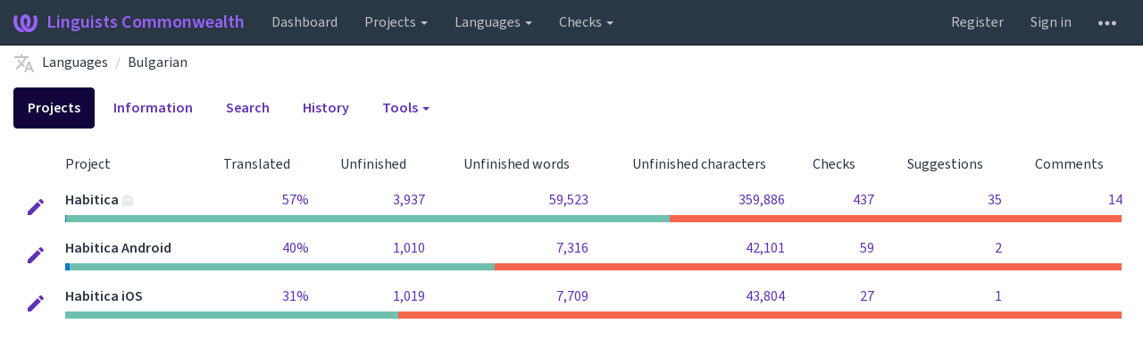

--- FILE ---
content_type: text/html; charset=utf-8
request_url: https://translate.habitica.com/languages/bg/
body_size: 13129
content:






<!DOCTYPE html>

<html lang="en" dir="ltr">
 <head>
  <meta http-equiv="X-UA-Compatible" content="IE=edge" />
  <meta name="referrer" content="origin" />
  <meta name="author" content="Michal Čihař" />
  <meta name="copyright" content="Copyright &copy; Michal Čihař" />
  
  <meta name="monetization" content="$ilp.uphold.com/ENU7fREdeZi9" />

  <title>
  Bulgarian @ Linguists Commonwealth

</title>
  <meta name="description" content="This site runs Weblate for localizing various software projects." />
  <meta name="twitter:card" content="summary_large_image" />

  
  

  
  <meta property="og:image" content="https://translate.habitica.com/exports/og.png" />
  <link rel="alternate" type="application/rss+xml" title="RSS feed" href="/exports/rss/" />
  
  




<link rel="stylesheet" href="/static/CACHE/css/output.c016fd190ad2.css" type="text/css">


  <link rel="stylesheet" type="text/css" href="/css/custom.css?906c47b65dd620c7" />



  <script src="/js/i18n/" defer></script>
<script src="/static/CACHE/js/output.96c145f4a240.js" defer></script>




  <link rel="image_src" type="image/png" href="/static/weblate-128.png"/>
  <link rel="icon" type="image/png" sizes="32x32" href="/static/logo-32.png">
  <link rel="icon" type="image/png" sizes="16x16" href="/static/logo-16.png">
  <link rel="apple-touch-icon" sizes="180x180" href="/static/weblate-180.png"/>
  <link rel="mask-icon" href="/static/weblate-black.svg" color="#144d3f">
  <meta name="msapplication-TileColor" content="#144d3f">
  <meta name="msapplication-config" content="/browserconfig.xml">
  <link rel="manifest" href="/site.webmanifest">
  
  
  <meta name="theme-color" content="#144d3f">

  <meta name="viewport" content="width=device-width, initial-scale=1" />
  <meta property="og:site_name" content="Linguists Commonwealth" />
  <meta property="og:title" content="Bulgarian" />
  <meta property="og:description" content="This site runs Weblate for localizing various software projects." />




 </head>

 <body >
 <div id="popup-alerts"></div>
 <header>
<nav class="navbar navbar-default navbar-static-top navbar-inverse" role="navigation">
  <div class="container-fluid">
    <!-- Brand and toggle get grouped for better mobile display -->
    <div class="navbar-header">
      <button type="button" class="navbar-toggle" data-toggle="collapse" data-target="#wl-navbar-main" id="navbar-toggle">
        <span class="sr-only">Toggle navigation</span>
        <span class="icon-bar"></span>
        <span class="icon-bar"></span>
        <span class="icon-bar"></span>
      </button>
      
<a class="navbar-brand" href="/"><svg width="27" height="20" version="1.1" viewBox="0 0 27 20" xmlns="http://www.w3.org/2000/svg"><path d="m13.505 4.028c-0.0017-4e-5 -0.0034-7.5e-5 -5e-3 -1.05e-4 -0.0017 3e-5 -0.0034 6.5e-5 -5e-3 1.05e-4 -0.11025-0.0015-0.22073 0.01793-0.32591 0.06238-0.59671 0.25261-0.9728 0.90036-1.2087 1.5476-0.20481 0.56175-0.29546 1.1651-0.29679 1.7605l-0.0016 0.07791c-0.0019 0.03033-0.0043 0.06055-0.0075 0.09067 0.02191 1.5184 0.30756 3.048 0.90819 4.445 0.67267 1.5645 1.7419 3.0037 3.2516 3.6616 1.1389 0.49637 2.4014 0.37928 3.4336-0.20534 1.2816-0.72588 2.2062-2.0094 2.8114-3.3878 1.2572-2.8648 1.2874-6.3574 0.03289-9.2972 1.2227-0.63339 1.22-1.8963 1.22-1.8963s1.1453 0.82078 2.4332 0.30544c1.715 4.0186 1.6736 8.75-0.13474 12.708-1.0572 2.3139-2.7738 4.3411-5.0202 5.384-1.9998 0.9286-4.3513 0.9518-6.3527 0.07963-1.7985-0.78402-3.2613-2.1966-4.3137-3.839-1.5242-2.3788-2.246-5.2748-2.2492-8.1286h0.01183c-9.01e-4 -0.03006-0.0013-0.06012-9.54e-4 -0.09024 0.02318-2.5663 1.0748-5.18 3.1841-6.5213 0.77462-0.49257 1.6798-0.77459 2.5936-0.78467 0.01046-8.1e-5 0.02122-1.32e-4 0.03183-1.51e-4 0.01379-1e-5 0.02811 4.4e-5 0.04191 1.51e-4 0.91371 0.01007 1.8189 0.2921 2.5936 0.78467 2.1093 1.3413 3.1609 3.9551 3.1841 6.5213 3.18e-4 0.03012-5.3e-5 0.06018-9.55e-4 0.09024h0.01183c-0.0031 2.7121-0.65515 5.4624-2.0282 7.7706-0.39383-2e-3 -0.78628-0.08215-1.1562-0.24339-0.83333-0.36312-1.5671-1.0489-2.1641-1.9768 0.17024-0.30266 0.32367-0.61606 0.46065-0.93466 0.60064-1.3969 0.88629-2.9266 0.90819-4.445-0.0032-0.03012-0.0057-0.06034-0.0075-0.09067l-0.0016-0.07792c-0.0013-0.59534-0.09198-1.1987-0.29679-1.7605-0.23595-0.64722-0.61204-1.295-1.2087-1.5476-0.10522-0.04446-0.21573-0.06389-0.32591-0.06255v1.8e-4zm-0.88468 15.396c-1.97 0.81042-4.258 0.76693-6.2107-0.13979-2.2465-1.043-3.963-3.0701-5.0202-5.384-1.8083-3.9579-1.8497-8.6893-0.13474-12.708 1.2879 0.51534 2.4332-0.30544 2.4332-0.30544s-0.0027 1.2629 1.22 1.8963c-1.2545 2.9398-1.2243 6.4325 0.03289 9.2972 0.60525 1.3784 1.5298 2.662 2.8114 3.3878 0.45742 0.25906 0.96005 0.42632 1.4771 0.48907 0.0019 3e-3 0.0038 6e-3 0.0057 9e-3 0.91308 1.425 2.0633 2.6126 3.3853 3.4577z"/></svg>Linguists Commonwealth</a>

    </div>

    <!-- Collect the nav links, forms, and other content for toggling -->
    <div class="collapse navbar-collapse" id="wl-navbar-main">
      <ul class="nav navbar-nav">
        <li><a href="/">Dashboard</a></li>
        <li class="dropdown">
          <a href="#" class="dropdown-toggle" data-toggle="dropdown" id="projects-menu">Projects <b class="caret"></b></a>
          <ul class="dropdown-menu">
            
            
            <li><a href="/projects/">Browse all projects</a></li>
          </ul>
        </li>
        
        <li class="dropdown">
          <a href="#" class="dropdown-toggle" data-toggle="dropdown" id="languages-menu">Languages <b class="caret"></b></a>
          <ul class="dropdown-menu">
          
          
            <li><a href="/languages/">Browse all languages</a></li>
          </ul>
        </li>
        <li class="dropdown">
          <a href="#" class="dropdown-toggle" data-toggle="dropdown" id="checks-menu">Checks <b class="caret"></b></a>
          <ul class="dropdown-menu">
            
            
            <li><a href="/checks/">Checks overview</a></li>
          </ul>
        </li>
        
      </ul>
      <ul class="nav navbar-nav navbar-right flip">

        
        

        
        
        
        <li><a class="button" id="register-button" href="/accounts/register/">Register</a></li>
        
        <li><a class="button" id="login-button" href="/accounts/login/?next=/languages/bg/">Sign in</a></li>
        

        
        

        
        

        
        <li class="dropdown">
          <a href="#" class="dropdown-toggle" data-toggle="dropdown" title="Help">
            <svg width="16" height="4" version="1.1" viewBox="0 0 16 4" xmlns="http://www.w3.org/2000/svg"><path d="m12 2c0-1.1046 0.89543-2 2-2s2 0.89543 2 2-0.89543 2-2 2-2-0.89543-2-2zm-6 0c0-1.1046 0.89543-2 2-2s2 0.89543 2 2-0.89543 2-2 2-2-0.89543-2-2zm-6 0c0-1.1046 0.89543-2 2-2s2 0.89543 2 2-0.89543 2-2 2-2-0.89543-2-2z"/></svg>
            <span class="visible-xs-inline">Help</span>
          </a>
          <ul class="dropdown-menu">
            
              <li><a href="https://weblate.org/support/">Get support</a></li>
            
            
            <li><a href="/contact/">Contact</a></li>
            <li><a href="/about/">About Weblate</a></li>
            <li role="separator" class="divider"></li>
            <li><a href="https://docs.weblate.org/en/weblate-4.15.2/index.html">Documentation</a></li>
            <li><a href="https://weblate.org/contribute/">Contribute to Weblate</a></li>
            <li><a href="https://weblate.org/donate/">Donate to Weblate</a></li>
          </ul>
        </li>
      </ul>
    </div>
  </div>
</nav>

<h1>
<ol class="breadcrumb">
<li class="bread-icon">
<svg width="24" height="24" version="1.1" viewBox="0 0 24 24" xmlns="http://www.w3.org/2000/svg"><path d="m12.87 15.07-2.54-2.51 0.03-0.03c1.74-1.94 2.98-4.17 3.71-6.53h2.93v-2h-7v-2h-2v2h-7v2h11.17c-0.67 1.92-1.73 3.75-3.17 5.35-0.93-1.03-1.7-2.16-2.31-3.35h-2c0.73 1.63 1.73 3.17 2.98 4.56l-5.09 5.02 1.42 1.42 5-5 3.11 3.11 0.76-2.04m5.63-5.07h-2l-4.5 12h2l1.12-3h4.75l1.13 3h2l-4.5-12m-2.62 7 1.62-4.33 1.62 4.33h-3.24z"/></svg>
</li>

<li><a href="/languages/">Languages</a></li>
<li><a href="/languages/bg/">Bulgarian</a></li>

</ol>
<div class="clearfix"></div>
</h1>

</header>

<div class="main-content ">











<ul class="nav nav-pills">
  <li class="active"><a href="#overview" data-toggle="tab">Projects</a></li>
  <li><a href="#information" data-toggle="tab">Information</a></li>
  <li><a href="#search" data-toggle="tab">Search</a></li>
  <li><a href="#history" data-toggle="tab">History</a></li>
  <li class="dropdown">
    <a class="dropdown-toggle" data-toggle="dropdown" href="#">
      Tools <span class="caret"></span>
    </a>
    <ul class="dropdown-menu">
      <li><a href="/checks/?lang=bg">Failing checks</a></li>
      
    </ul>
   </li>
</ul>

<div class="tab-content">

<div class="tab-pane active" id="overview">










  
    <table class="sort table progress-table autocolspan table-listing">
  
  
    <thead class="sticky-header">
      <tr>
        <th class="sort-skip"></th>
        <th title="Sort this column" class="sort-cell">
          
          Project
          <span class="sort-icon " />
          
        </th>
        <th title="Sort this column" class="number sort-cell">
          
          Translated
          <span class="sort-icon " />
          
        </th>
        <th title="Sort this column" class="number zero-width-640 sort-cell">
          
          Unfinished
          <span class="sort-icon " />
          
        </th>
        <th title="Sort this column" class="number zero-width-720 sort-cell">
          
          Unfinished words
          <span class="sort-icon " />
          
        </th>
        <th title="Sort this column" class="number zero-width-1200 sort-cell">
          
          Unfinished characters
          <span class="sort-icon " />
          
        </th>
        <th title="Sort this column" class="number zero-width-1400 sort-cell">
          
          Untranslated
          <span class="sort-icon " />
          
        </th>
        <th title="Sort this column" class="number zero-width-768 sort-cell">
          
          Checks
          <span class="sort-icon " />
          
        </th>
        <th title="Sort this column" class="number zero-width-900 sort-cell">
          
          Suggestions
          <span class="sort-icon " />
          
        </th>
        <th title="Sort this column" class="number zero-width-1000 sort-cell">
          
          Comments
          <span class="sort-icon " />
          
        </th>
      </tr>
    </thead>
  


<tbody>




<tr id="d34f2a333c81450382cf3b3c0860bd85-1-32">
<td class="actions" rowspan="2">

    
        <a href="/translate/habitica/-/bg/?q=state:&lt;translated" class="btn btn-link green" title="Translate" alt="Translate"><svg width="18" height="18" version="1.1" viewBox="0 0 18 18" xmlns="http://www.w3.org/2000/svg"><path d="m-0.00125 14.251v3.75h3.75l11.06-11.06-3.75-3.75zm17.71-10.21c0.39-0.39 0.39-1.02 0-1.41l-2.34-2.34c-0.39-0.39-1.02-0.39-1.41 0l-1.83 1.83 3.75 3.75z"/></svg></a>
    

</td>
<th class="object-link">

  





    <a href="/languages/bg/habitica/">Habitica</a>





<img src="/static/state/ghost.svg" title="1,749 strings are not being translated here." alt="1,749 strings are not being translated here." class="state-icon" />




</th>

  



<td class="number " data-value="57.300000" title="5294 of 9231">
    
      <a href="/translate/habitica/-/bg/?q=state:>=translated">
    
    
        57%
    
    
      </a>
    
</td>






<td class="number zero-width-640" data-value="3937">
    
        <a href="/translate/habitica/-/bg/?q=state:<translated">
            3,937
        </a>
    
</td>




<td class="number zero-width-720" data-value="59523">
    
        <a href="/translate/habitica/-/bg/?q=state:<translated">
            59,523
        </a>
    
</td>




<td class="number zero-width-1200" data-value="359886">
    
        <a href="/translate/habitica/-/bg/?q=state:<translated">
            359,886
        </a>
    
</td>




<td class="number zero-width-1400" data-value="3503">
    
        <a href="/translate/habitica/-/bg/?q=state:empty">
            3,503
        </a>
    
</td>




<td class="number zero-width-768" data-value="437">
    
        <a href="/translate/habitica/-/bg/?q=has:check">
            437
        </a>
    
</td>




<td class="number zero-width-900" data-value="35">
    
        <a href="/translate/habitica/-/bg/?q=has:suggestion#suggestions">
            35
        </a>
    
</td>




<td class="number zero-width-1000" data-value="14">
    
        <a href="/translate/habitica/-/bg/?q=has:comment#comments">
            14
        </a>
    
</td>


</tr>
<tr data-parent="d34f2a333c81450382cf3b3c0860bd85-1-32">
<td colspan="7" class="progress-row autocolspan">

<div class="progress">
  
  <div class="progress-bar progress-bar-info" role="progressbar" aria-valuenow="0.1" aria-valuemin="0" aria-valuemax="100" style="width: 0.1%;" title="Approved"></div>
  
  
  <div class="progress-bar progress-bar-success" role="progressbar" aria-valuenow="57.1" aria-valuemin="0" aria-valuemax="100" style="width: 57.1%;" title="Translated without any problems"></div>
  
  
  <div class="progress-bar progress-bar-danger" role="progressbar" aria-valuenow="42.7" aria-valuemin="0" aria-valuemax="100" style="width: 42.7%;" title="Needs attention"></div>
  
</div>
</td>
</tr>




<tr id="d34f2a333c81450382cf3b3c0860bd85-2-32">
<td class="actions" rowspan="2">

    
        <a href="/translate/habitica-android/-/bg/?q=state:&lt;translated" class="btn btn-link green" title="Translate" alt="Translate"><svg width="18" height="18" version="1.1" viewBox="0 0 18 18" xmlns="http://www.w3.org/2000/svg"><path d="m-0.00125 14.251v3.75h3.75l11.06-11.06-3.75-3.75zm17.71-10.21c0.39-0.39 0.39-1.02 0-1.41l-2.34-2.34c-0.39-0.39-1.02-0.39-1.41 0l-1.83 1.83 3.75 3.75z"/></svg></a>
    

</td>
<th class="object-link">

  





    <a href="/languages/bg/habitica-android/">Habitica Android</a>








</th>

  



<td class="number " data-value="40.800000" title="698 of 1708">
    
      <a href="/translate/habitica-android/-/bg/?q=state:>=translated">
    
    
        40%
    
    
      </a>
    
</td>






<td class="number zero-width-640" data-value="1010">
    
        <a href="/translate/habitica-android/-/bg/?q=state:<translated">
            1,010
        </a>
    
</td>




<td class="number zero-width-720" data-value="7316">
    
        <a href="/translate/habitica-android/-/bg/?q=state:<translated">
            7,316
        </a>
    
</td>




<td class="number zero-width-1200" data-value="42101">
    
        <a href="/translate/habitica-android/-/bg/?q=state:<translated">
            42,101
        </a>
    
</td>




<td class="number zero-width-1400" data-value="943">
    
        <a href="/translate/habitica-android/-/bg/?q=state:empty">
            943
        </a>
    
</td>




<td class="number zero-width-768" data-value="59">
    
        <a href="/translate/habitica-android/-/bg/?q=has:check">
            59
        </a>
    
</td>




<td class="number zero-width-900" data-value="2">
    
        <a href="/translate/habitica-android/-/bg/?q=has:suggestion#suggestions">
            2
        </a>
    
</td>




<td class="number zero-width-1000" data-value="0">
    
      <span class="sr-only">0</span>
    
</td>


</tr>
<tr data-parent="d34f2a333c81450382cf3b3c0860bd85-2-32">
<td colspan="7" class="progress-row autocolspan">

<div class="progress">
  
  <div class="progress-bar progress-bar-info" role="progressbar" aria-valuenow="0.4" aria-valuemin="0" aria-valuemax="100" style="width: 0.4%;" title="Approved"></div>
  
  
  <div class="progress-bar progress-bar-success" role="progressbar" aria-valuenow="40.2" aria-valuemin="0" aria-valuemax="100" style="width: 40.2%;" title="Translated without any problems"></div>
  
  
  <div class="progress-bar progress-bar-danger" role="progressbar" aria-valuenow="59.3" aria-valuemin="0" aria-valuemax="100" style="width: 59.3%;" title="Needs attention"></div>
  
</div>
</td>
</tr>




<tr id="d34f2a333c81450382cf3b3c0860bd85-3-32">
<td class="actions" rowspan="2">

    
        <a href="/translate/habitica-ios/-/bg/?q=state:&lt;translated" class="btn btn-link green" title="Translate" alt="Translate"><svg width="18" height="18" version="1.1" viewBox="0 0 18 18" xmlns="http://www.w3.org/2000/svg"><path d="m-0.00125 14.251v3.75h3.75l11.06-11.06-3.75-3.75zm17.71-10.21c0.39-0.39 0.39-1.02 0-1.41l-2.34-2.34c-0.39-0.39-1.02-0.39-1.41 0l-1.83 1.83 3.75 3.75z"/></svg></a>
    

</td>
<th class="object-link">

  





    <a href="/languages/bg/habitica-ios/">Habitica iOS</a>








</th>

  



<td class="number " data-value="31.500000" title="470 of 1489">
    
      <a href="/translate/habitica-ios/-/bg/?q=state:>=translated">
    
    
        31%
    
    
      </a>
    
</td>






<td class="number zero-width-640" data-value="1019">
    
        <a href="/translate/habitica-ios/-/bg/?q=state:<translated">
            1,019
        </a>
    
</td>




<td class="number zero-width-720" data-value="7709">
    
        <a href="/translate/habitica-ios/-/bg/?q=state:<translated">
            7,709
        </a>
    
</td>




<td class="number zero-width-1200" data-value="43804">
    
        <a href="/translate/habitica-ios/-/bg/?q=state:<translated">
            43,804
        </a>
    
</td>




<td class="number zero-width-1400" data-value="991">
    
        <a href="/translate/habitica-ios/-/bg/?q=state:empty">
            991
        </a>
    
</td>




<td class="number zero-width-768" data-value="27">
    
        <a href="/translate/habitica-ios/-/bg/?q=has:check">
            27
        </a>
    
</td>




<td class="number zero-width-900" data-value="1">
    
        <a href="/translate/habitica-ios/-/bg/?q=has:suggestion#suggestions">
            1
        </a>
    
</td>




<td class="number zero-width-1000" data-value="0">
    
      <span class="sr-only">0</span>
    
</td>


</tr>
<tr data-parent="d34f2a333c81450382cf3b3c0860bd85-3-32">
<td colspan="7" class="progress-row autocolspan">

<div class="progress">
  
  <div class="progress-bar progress-bar-info" role="progressbar" aria-valuenow="0.0" aria-valuemin="0" aria-valuemax="100" style="width: 0.0%;" title="Approved"></div>
  
  
  <div class="progress-bar progress-bar-success" role="progressbar" aria-valuenow="31.5" aria-valuemin="0" aria-valuemax="100" style="width: 31.5%;" title="Translated without any problems"></div>
  
  
  <div class="progress-bar progress-bar-danger" role="progressbar" aria-valuenow="68.4" aria-valuemin="0" aria-valuemax="100" style="width: 68.4%;" title="Needs attention"></div>
  
</div>
</td>
</tr>

</tbody>
</table>



</div>

<div class="tab-pane" id="information">
  





<div class="row">
  <div class="col-md-6">

  
    <div class="panel panel-default">
      <div class="panel-heading"><h4 class="panel-title">Overview</h4></div>

      <table class="table table-striped table-autowidth">
      
        <tr>
        <th>Language code</th>
        <td colspan="2" class="full-cell">
        
        bg
        </td>
        </tr>
        
          
            <tr>
            <th>Aliased language codes</th>
            <td colspan="2">bgr, bul</td>
            </tr>
          
        
        <tr>
        <th>Text direction</th>
        <td colspan="2">Left to right</td>
        </tr>
        
        <tr>
        <th>Number of speakers</th>
        <td colspan="2">787,831,480</td>
        </tr>
        

        
          <tr class="info">
            <th colspan="3">
              
              Plural: Default plural
              <span class="badge">40 translations</span>
            </th>
          </tr>
          <tr>
            <th>Number of plurals</th>
            <td colspan="2">2</td>
          </tr>
          <tr>
            <th>Plural type</th>
            <td colspan="2">One/other (classic plural)</td>
          </tr>
          <tr>
          <th rowspan="2">Plurals</th>
          
            
              
              <td>Singular</td>
              <td>1</td>
              </tr>
            
              
              <td>Plural</td>
              <td>0, 2, 3, 4, 5, 6, 7, 8, 9, 10</td>
              </tr>
            
          
          <tr>
            <th>Plural formula</th>
            <td colspan="2" class="full-cell"><code>n != 1</code></td>
          </tr>
        
      
      
      
      

      

      
      </table>
    </div>
  
  

    <div class="panel panel-default">
      <div class="panel-heading"><h4 class="panel-title">String statistics</h4></div>
      <table class="table">
      <thead>
      <tr>
      <td></td>
      <th class="number">Strings percent</th>
      <th class="number">Hosted strings</th>
      <th class="number">Words percent</th>
      <th class="number">Hosted words</th>
      <th class="number">Characters percent</th>
      <th class="number">Hosted characters</th>
      </tr>
      </thead>
      <tbody>
      <tr>
      <th>Total</th>
      <td class="number"></td>
      <td class="number">12,428</td>
      <td class="number"></td>
      <td class="number">132,581</td>
      <td class="number"></td>
      <td class="number">793,942</td>
      </tr>
      
      
      <tr>
      <th>Approved</th>
      <td class="number">1%</td>
      <td class="number">1</td>
      <td class="number">1%</td>
      <td class="number">3</td>
      <td class="number">1%</td>
      <td class="number">20</td>
      </tr>
      <tr>
      <th>Waiting for review</th>
      <td class="number">51%</td>
      <td class="number">6,445</td>
      <td class="number">43%</td>
      <td class="number">58,010</td>
      <td class="number">43%</td>
      <td class="number">348,007</td>
      </tr>
      
      <tr>
      <th>Translated</th>
      <td class="number">51%</td>
      <td class="number">6,462</td>
      <td class="number">43%</td>
      <td class="number">58,033</td>
      <td class="number">43%</td>
      <td class="number">348,151</td>
      </tr>
      <tr>
      <th>Needs editing</th>
      <td class="number">4%</td>
      <td class="number">529</td>
      <td class="number">9%</td>
      <td class="number">12,244</td>
      <td class="number">9%</td>
      <td class="number">75,668</td>
      </tr>
      <tr>
      <th>Read-only</th>
      <td class="number">1%</td>
      <td class="number">16</td>
      <td class="number">1%</td>
      <td class="number">20</td>
      <td class="number">1%</td>
      <td class="number">124</td>
      </tr>
      <tr>
      <th>Failing checks</th>
      <td class="number">4%</td>
      <td class="number">523</td>
      <td class="number">9%</td>
      <td class="number">12,821</td>
      <td class="number">9%</td>
      <td class="number">79,386</td>
      </tr>
      <tr>
      <th>Strings with suggestions</th>
      <td class="number">1%</td>
      <td class="number">38</td>
      <td class="number">1%</td>
      <td class="number">514</td>
      <td class="number">1%</td>
      <td class="number">2,862</td>
      </tr>
      <tr>
      <th>Untranslated strings</th>
      <td class="number">43%</td>
      <td class="number">5,437</td>
      <td class="number">46%</td>
      <td class="number">62,304</td>
      <td class="number">46%</td>
      <td class="number">370,123</td>
      </tr>
      </tbody>
      </table>
    </div>
  </div>
  <div class="col-md-6">
    


    <div class="panel panel-default">
      <div class="panel-heading">
        <span class="pull-right flip">
          <svg height="8" width="8">
            <rect x="0" y="0" width="8" height="8" fill="#2ECCAA"></rect>
          </svg>
          Last 12 months
          <svg height="8" width="8">
            <rect x="0" y="0" width="8" height="8" fill="#BFC3C7"></rect>
          </svg>
          Previous
        </span>
        <h4 class="panel-title">Activity in last 12 months</h4>
      </div>
      <table class="table table-activity">
        <tr>
          
            <td>
              <a href="/changes/?lang=bg&amp;start_date=2024-01-01&amp;end_date=2024-01-31"><svg height="140" width="8">
                <rect x="0" y="41" width="8" height="99" fill="#E9EAEC">
                  <title>276 changes</title>
                </rect>
              </svg></a>
              <a href="/changes/?lang=bg&amp;start_date=2025-01-01&amp;end_date=2025-01-31"><svg height="140" width="8">
                <rect x="0" y="92" width="8" height="48" fill="#2ECCAA">
                  <title>136 changes</title>
                </rect>
              </svg></a>
            </td>
          
            <td>
              <a href="/changes/?lang=bg&amp;start_date=2024-02-01&amp;end_date=2024-02-29"><svg height="140" width="8">
                <rect x="0" y="98" width="8" height="42" fill="#E9EAEC">
                  <title>118 changes</title>
                </rect>
              </svg></a>
              <a href="/changes/?lang=bg&amp;start_date=2025-02-01&amp;end_date=2025-02-28"><svg height="140" width="8">
                <rect x="0" y="65" width="8" height="75" fill="#2ECCAA">
                  <title>211 changes</title>
                </rect>
              </svg></a>
            </td>
          
            <td>
              <a href="/changes/?lang=bg&amp;start_date=2024-03-01&amp;end_date=2024-03-31"><svg height="140" width="8">
                <rect x="0" y="105" width="8" height="35" fill="#E9EAEC">
                  <title>99 changes</title>
                </rect>
              </svg></a>
              <a href="/changes/?lang=bg&amp;start_date=2025-03-01&amp;end_date=2025-03-31"><svg height="140" width="8">
                <rect x="0" y="105" width="8" height="35" fill="#2ECCAA">
                  <title>99 changes</title>
                </rect>
              </svg></a>
            </td>
          
            <td>
              <a href="/changes/?lang=bg&amp;start_date=2024-04-01&amp;end_date=2024-04-30"><svg height="140" width="8">
                <rect x="0" y="99" width="8" height="41" fill="#E9EAEC">
                  <title>116 changes</title>
                </rect>
              </svg></a>
              <a href="/changes/?lang=bg&amp;start_date=2025-04-01&amp;end_date=2025-04-30"><svg height="140" width="8">
                <rect x="0" y="123" width="8" height="17" fill="#2ECCAA">
                  <title>48 changes</title>
                </rect>
              </svg></a>
            </td>
          
            <td>
              <a href="/changes/?lang=bg&amp;start_date=2024-05-01&amp;end_date=2024-05-31"><svg height="140" width="8">
                <rect x="0" y="48" width="8" height="92" fill="#E9EAEC">
                  <title>259 changes</title>
                </rect>
              </svg></a>
              <a href="/changes/?lang=bg&amp;start_date=2025-05-01&amp;end_date=2025-05-31"><svg height="140" width="8">
                <rect x="0" y="103" width="8" height="37" fill="#2ECCAA">
                  <title>105 changes</title>
                </rect>
              </svg></a>
            </td>
          
            <td>
              <a href="/changes/?lang=bg&amp;start_date=2024-06-01&amp;end_date=2024-06-30"><svg height="140" width="8">
                <rect x="0" y="95" width="8" height="45" fill="#E9EAEC">
                  <title>128 changes</title>
                </rect>
              </svg></a>
              <a href="/changes/?lang=bg&amp;start_date=2025-06-01&amp;end_date=2025-06-30"><svg height="140" width="8">
                <rect x="0" y="93" width="8" height="47" fill="#2ECCAA">
                  <title>132 changes</title>
                </rect>
              </svg></a>
            </td>
          
            <td>
              <a href="/changes/?lang=bg&amp;start_date=2024-07-01&amp;end_date=2024-07-31"><svg height="140" width="8">
                <rect x="0" y="31" width="8" height="109" fill="#E9EAEC">
                  <title>306 changes</title>
                </rect>
              </svg></a>
              <a href="/changes/?lang=bg&amp;start_date=2025-07-01&amp;end_date=2025-07-31"><svg height="140" width="8">
                <rect x="0" y="75" width="8" height="65" fill="#2ECCAA">
                  <title>182 changes</title>
                </rect>
              </svg></a>
            </td>
          
            <td>
              <a href="/changes/?lang=bg&amp;start_date=2024-08-01&amp;end_date=2024-08-31"><svg height="140" width="8">
                <rect x="0" y="64" width="8" height="76" fill="#E9EAEC">
                  <title>214 changes</title>
                </rect>
              </svg></a>
              <a href="/changes/?lang=bg&amp;start_date=2025-08-01&amp;end_date=2025-08-31"><svg height="140" width="8">
                <rect x="0" y="82" width="8" height="58" fill="#2ECCAA">
                  <title>163 changes</title>
                </rect>
              </svg></a>
            </td>
          
            <td>
              <a href="/changes/?lang=bg&amp;start_date=2024-09-01&amp;end_date=2024-09-30"><svg height="140" width="8">
                <rect x="0" y="0" width="8" height="140" fill="#E9EAEC">
                  <title>390 changes</title>
                </rect>
              </svg></a>
              <a href="/changes/?lang=bg&amp;start_date=2025-09-01&amp;end_date=2025-09-30"><svg height="140" width="8">
                <rect x="0" y="127" width="8" height="13" fill="#2ECCAA">
                  <title>37 changes</title>
                </rect>
              </svg></a>
            </td>
          
            <td>
              <a href="/changes/?lang=bg&amp;start_date=2024-10-01&amp;end_date=2024-10-31"><svg height="140" width="8">
                <rect x="0" y="53" width="8" height="87" fill="#E9EAEC">
                  <title>245 changes</title>
                </rect>
              </svg></a>
              <a href="/changes/?lang=bg&amp;start_date=2025-10-01&amp;end_date=2025-10-31"><svg height="140" width="8">
                <rect x="0" y="46" width="8" height="94" fill="#2ECCAA">
                  <title>264 changes</title>
                </rect>
              </svg></a>
            </td>
          
            <td>
              <a href="/changes/?lang=bg&amp;start_date=2024-11-01&amp;end_date=2024-11-30"><svg height="140" width="8">
                <rect x="0" y="32" width="8" height="108" fill="#E9EAEC">
                  <title>302 changes</title>
                </rect>
              </svg></a>
              <a href="/changes/?lang=bg&amp;start_date=2025-11-01&amp;end_date=2025-11-30"><svg height="140" width="8">
                <rect x="0" y="37" width="8" height="103" fill="#2ECCAA">
                  <title>289 changes</title>
                </rect>
              </svg></a>
            </td>
          
            <td>
              <a href="/changes/?lang=bg&amp;start_date=2024-12-01&amp;end_date=2024-12-31"><svg height="140" width="8">
                <rect x="0" y="123" width="8" height="17" fill="#E9EAEC">
                  <title>48 changes</title>
                </rect>
              </svg></a>
              <a href="/changes/?lang=bg&amp;start_date=2025-12-01&amp;end_date=2025-12-31"><svg height="140" width="8">
                <rect x="0" y="130" width="8" height="10" fill="#2ECCAA">
                  <title>28 changes</title>
                </rect>
              </svg></a>
            </td>
          
        </tr>
        <tr class="activity-names">
          
            <td>
              Jan
            </td>
          
            <td>
              Feb
            </td>
          
            <td>
              Mar
            </td>
          
            <td>
              Apr
            </td>
          
            <td>
              May
            </td>
          
            <td>
              Jun
            </td>
          
            <td>
              Jul
            </td>
          
            <td>
              Aug
            </td>
          
            <td>
              Sep
            </td>
          
            <td>
              Oct
            </td>
          
            <td>
              Nov
            </td>
          
            <td>
              Dec
            </td>
          
        </tr>
      </table>
    </div>

    

    <div class="panel panel-default">
      <div class="panel-heading"><h4 class="panel-title">Quick numbers</h4></div>
      <div class="panel-body">
        <div class="row">
          <div class="col-sm-3">
            <div class="metric">
              <div class="metric-number">132 k</div>
              <div class="metric-text">Hosted words</div>
            </div>
          </div>
          <div class="col-sm-3">
            <div class="metric">
              <div class="metric-number">12,428</div>
              <div class="metric-text">Hosted strings</div>
            </div>
          </div>
          <div class="col-sm-3">
            <div class="metric">
              <div class="metric-number">51%</div>
              <div class="metric-text">Translated</div>
            </div>
          </div>
          <div class="col-sm-3">
            <div class="metric">
              <div class="metric-number">2</div>
              <div class="metric-text">Contributors</div>
            </div>
          </div>
        </div>
      </div>
    </div>
    <div class="panel panel-default">
      <div class="panel-heading">
        <span class="pull-right flip">and previous 30 days</span>
        <h4 class="panel-title">Trends of last 30 days</h4>
      </div>
      <div class="panel-body">
        <div class="row">
          <div class="col-sm-3">
            <div class="metric">
              <div class="metric-number">+1% <span class="trend-up"></span></div>
              <div class="metric-text">Hosted words</div>
              <div class="metric-detail">+100% <span class="trend-up"></span></div>
            </div>
          </div>
          <div class="col-sm-3">
            <div class="metric">
              <div class="metric-number">+1% <span class="trend-up"></span></div>
              <div class="metric-text">Hosted strings</div>
              <div class="metric-detail">+100% <span class="trend-up"></span></div>
            </div>
          </div>
          <div class="col-sm-3">
            <div class="metric">
              <div class="metric-number">−1% <span class="trend-down"></span></div>
              <div class="metric-text">Translated</div>
              <div class="metric-detail">+52% <span class="trend-up"></span></div>
            </div>
          </div>
          <div class="col-sm-3">
            <div class="metric">
              <div class="metric-number">—</div>
              <div class="metric-text">Contributors</div>
              <div class="metric-detail">+100% <span class="trend-up"></span></div>
            </div>
          </div>
        </div>
      </div>
    </div>
  </div>
</div>

</div>

<div class="tab-pane" id="history">





<table class="table table-autowidth">

<tr class="history-row" >
    <td class="history-event">
        <strong><span title="None"><img src="/static/weblate-32.png" class="avatar w32" alt="User avatar" /> None</span></strong>
        <p class="text-muted">New strings to translate</p>
        <p>
            
            <a href="/projects/habitica-ios/">Habitica iOS</a>
            
            
            / <a href="/projects/habitica-ios/main-strings/">Main Strings</a>
            
            
            — <a href="/projects/habitica-ios/main-strings/bg/">Bulgarian</a>
            
        </p>
        
    </td>
    <td class="history-data full-cell">
        
        <div class="btn-float pull-right flip">
            <a class="btn btn-link" href="/translate/habitica-ios/main-strings/bg/?q=is:untranslated" title="View details"><svg width="24" height="24" version="1.1" viewBox="0 0 24 24" xmlns="http://www.w3.org/2000/svg"><path d="m15.5 14 5 5-1.5 1.5-5-5v-0.79l-0.27-0.28c-1.14 0.98-2.62 1.57-4.23 1.57a6.5 6.5 0 0 1-6.5-6.5 6.5 6.5 0 0 1 6.5-6.5 6.5 6.5 0 0 1 6.5 6.5c0 1.61-0.59 3.09-1.57 4.23l0.28 0.27h0.79m-6 0c2.5 0 4.5-2 4.5-4.5s-2-4.5-4.5-4.5-4.5 2-4.5 4.5 2 4.5 4.5 4.5m2.5-4h-2v2h-1v-2h-2v-1h2v-2h1v2h2v1z"/></svg></a>
            
            
            
        </div>
        
        <div class="comment-content">
            
            
                6 new strings to translate appeared to the translation.
            
            
            <span class="pull-right flip text-muted"><span title="2026-01-20T17:17:49+00:00">2 days ago</span></span>
            <div class="clearfix" ></div>
        </div>
        
    </td>
</tr>

<tr class="history-row" >
    <td class="history-event">
        <strong><span title="None"><img src="/static/weblate-32.png" class="avatar w32" alt="User avatar" /> None</span></strong>
        <p class="text-muted">Resource update</p>
        <p>
            
            <a href="/projects/habitica-ios/">Habitica iOS</a>
            
            
            / <a href="/projects/habitica-ios/main-strings/">Main Strings</a>
            
            
            — <a href="/projects/habitica-ios/main-strings/bg/">Bulgarian</a>
            
        </p>
        
    </td>
    <td class="history-data full-cell">
        
        <div class="btn-float pull-right flip">
            <a class="btn btn-link" href="/projects/habitica-ios/main-strings/bg/" title="View details"><svg width="24" height="24" version="1.1" viewBox="0 0 24 24" xmlns="http://www.w3.org/2000/svg"><path d="m15.5 14 5 5-1.5 1.5-5-5v-0.79l-0.27-0.28c-1.14 0.98-2.62 1.57-4.23 1.57a6.5 6.5 0 0 1-6.5-6.5 6.5 6.5 0 0 1 6.5-6.5 6.5 6.5 0 0 1 6.5 6.5c0 1.61-0.59 3.09-1.57 4.23l0.28 0.27h0.79m-6 0c2.5 0 4.5-2 4.5-4.5s-2-4.5-4.5-4.5-4.5 2-4.5 4.5 2 4.5 4.5 4.5m2.5-4h-2v2h-1v-2h-2v-1h2v-2h1v2h2v1z"/></svg></a>
            
            
            
        </div>
        
        <div class="comment-content">
            
            
                The &quot;<code>HabitRPG/Strings/Base.lproj/Mainstrings.strings</code>&quot; file was changed.
            
            
            <span class="pull-right flip text-muted"><span title="2026-01-20T17:17:35+00:00">2 days ago</span></span>
            <div class="clearfix" ></div>
        </div>
        
    </td>
</tr>

<tr class="history-row" >
    <td class="history-event">
        <strong><span title="None"><img src="/static/weblate-32.png" class="avatar w32" alt="User avatar" /> None</span></strong>
        <p class="text-muted">String updated in the repository</p>
        <p>
            
            <a href="/projects/habitica-ios/">Habitica iOS</a>
            
            
            / <a href="/projects/habitica-ios/main-strings/">Main Strings</a>
            
            
            — <a href="/projects/habitica-ios/main-strings/bg/">Bulgarian</a>
            
        </p>
        
    </td>
    <td class="history-data full-cell">
        
        <div class="btn-float pull-right flip">
            <a class="btn btn-link" href="/translate/habitica-ios/main-strings/bg/?checksum=cfe613d871bdeb4d" title="View details"><svg width="24" height="24" version="1.1" viewBox="0 0 24 24" xmlns="http://www.w3.org/2000/svg"><path d="m15.5 14 5 5-1.5 1.5-5-5v-0.79l-0.27-0.28c-1.14 0.98-2.62 1.57-4.23 1.57a6.5 6.5 0 0 1-6.5-6.5 6.5 6.5 0 0 1 6.5-6.5 6.5 6.5 0 0 1 6.5 6.5c0 1.61-0.59 3.09-1.57 4.23l0.28 0.27h0.79m-6 0c2.5 0 4.5-2 4.5-4.5s-2-4.5-4.5-4.5-4.5 2-4.5 4.5 2 4.5 4.5 4.5m2.5-4h-2v2h-1v-2h-2v-1h2v-2h1v2h2v1z"/></svg></a>
            
            
            
        </div>
        
        <div class="comment-content">
            
            
                <label>English</label>
                



<div class="list-group">
  
  <div class="list-group-item sidebar-button">
    
    <div class="list-group-item-text" lang="en" dir="ltr">
      
      <span class="">Task Status</span></div>
  </div>
  
</div>


                <label>
                    Bulgarian
                    
                    <span class="badge">0 characters edited</span>
                    
                      <span class="badge">Current translation</span>
                    
                    
                      <span class="badge"></span>
                    
                </label>
                



<div class="list-group">
  <div class="list-group-item" lang="bg">
    &nbsp;
  </div>
</div>


            
            
            <span class="pull-right flip text-muted"><span title="2026-01-20T17:17:35+00:00">2 days ago</span></span>
            <div class="clearfix" ></div>
        </div>
        
    </td>
</tr>

<tr class="history-row" >
    <td class="history-event">
        <strong><span title="None"><img src="/static/weblate-32.png" class="avatar w32" alt="User avatar" /> None</span></strong>
        <p class="text-muted">String updated in the repository</p>
        <p>
            
            <a href="/projects/habitica-ios/">Habitica iOS</a>
            
            
            / <a href="/projects/habitica-ios/main-strings/">Main Strings</a>
            
            
            — <a href="/projects/habitica-ios/main-strings/bg/">Bulgarian</a>
            
        </p>
        
    </td>
    <td class="history-data full-cell">
        
        <div class="btn-float pull-right flip">
            <a class="btn btn-link" href="/translate/habitica-ios/main-strings/bg/?checksum=582bcf43eac94c6e" title="View details"><svg width="24" height="24" version="1.1" viewBox="0 0 24 24" xmlns="http://www.w3.org/2000/svg"><path d="m15.5 14 5 5-1.5 1.5-5-5v-0.79l-0.27-0.28c-1.14 0.98-2.62 1.57-4.23 1.57a6.5 6.5 0 0 1-6.5-6.5 6.5 6.5 0 0 1 6.5-6.5 6.5 6.5 0 0 1 6.5 6.5c0 1.61-0.59 3.09-1.57 4.23l0.28 0.27h0.79m-6 0c2.5 0 4.5-2 4.5-4.5s-2-4.5-4.5-4.5-4.5 2-4.5 4.5 2 4.5 4.5 4.5m2.5-4h-2v2h-1v-2h-2v-1h2v-2h1v2h2v1z"/></svg></a>
            
            
            
        </div>
        
        <div class="comment-content">
            
            
                <label>English</label>
                



<div class="list-group">
  
  <div class="list-group-item sidebar-button">
    
    <div class="list-group-item-text" lang="en" dir="ltr">
      
      <span class="">Task Health</span></div>
  </div>
  
</div>


                <label>
                    Bulgarian
                    
                    <span class="badge">0 characters edited</span>
                    
                      <span class="badge">Current translation</span>
                    
                    
                      <span class="badge"></span>
                    
                </label>
                



<div class="list-group">
  <div class="list-group-item" lang="bg">
    &nbsp;
  </div>
</div>


            
            
            <span class="pull-right flip text-muted"><span title="2026-01-20T17:17:35+00:00">2 days ago</span></span>
            <div class="clearfix" ></div>
        </div>
        
    </td>
</tr>

<tr class="history-row" >
    <td class="history-event">
        <strong><span title="None"><img src="/static/weblate-32.png" class="avatar w32" alt="User avatar" /> None</span></strong>
        <p class="text-muted">Found duplicated string</p>
        <p>
            
            <a href="/projects/habitica-ios/">Habitica iOS</a>
            
            
            / <a href="/projects/habitica-ios/main-strings/">Main Strings</a>
            
            
            — <a href="/projects/habitica-ios/main-strings/bg/">Bulgarian</a>
            
        </p>
        
    </td>
    <td class="history-data full-cell">
        
        <div class="btn-float pull-right flip">
            <a class="btn btn-link" href="/translate/habitica-ios/main-strings/bg/?checksum=1bf719f03af273d7" title="View details"><svg width="24" height="24" version="1.1" viewBox="0 0 24 24" xmlns="http://www.w3.org/2000/svg"><path d="m15.5 14 5 5-1.5 1.5-5-5v-0.79l-0.27-0.28c-1.14 0.98-2.62 1.57-4.23 1.57a6.5 6.5 0 0 1-6.5-6.5 6.5 6.5 0 0 1 6.5-6.5 6.5 6.5 0 0 1 6.5 6.5c0 1.61-0.59 3.09-1.57 4.23l0.28 0.27h0.79m-6 0c2.5 0 4.5-2 4.5-4.5s-2-4.5-4.5-4.5-4.5 2-4.5 4.5 2 4.5 4.5 4.5m2.5-4h-2v2h-1v-2h-2v-1h2v-2h1v2h2v1z"/></svg></a>
            
            
            
        </div>
        
        <div class="comment-content">
            
            
                Found duplicated string
            
            
            <span class="pull-right flip text-muted"><span title="2026-01-20T17:17:35+00:00">2 days ago</span></span>
            <div class="clearfix" ></div>
        </div>
        
    </td>
</tr>

<tr class="history-row" >
    <td class="history-event">
        <strong><span title="None"><img src="/static/weblate-32.png" class="avatar w32" alt="User avatar" /> None</span></strong>
        <p class="text-muted">Found duplicated string</p>
        <p>
            
            <a href="/projects/habitica-ios/">Habitica iOS</a>
            
            
            / <a href="/projects/habitica-ios/main-strings/">Main Strings</a>
            
            
            — <a href="/projects/habitica-ios/main-strings/bg/">Bulgarian</a>
            
        </p>
        
    </td>
    <td class="history-data full-cell">
        
        <div class="btn-float pull-right flip">
            <a class="btn btn-link" href="/translate/habitica-ios/main-strings/bg/?checksum=8bf3a18a6b12b54b" title="View details"><svg width="24" height="24" version="1.1" viewBox="0 0 24 24" xmlns="http://www.w3.org/2000/svg"><path d="m15.5 14 5 5-1.5 1.5-5-5v-0.79l-0.27-0.28c-1.14 0.98-2.62 1.57-4.23 1.57a6.5 6.5 0 0 1-6.5-6.5 6.5 6.5 0 0 1 6.5-6.5 6.5 6.5 0 0 1 6.5 6.5c0 1.61-0.59 3.09-1.57 4.23l0.28 0.27h0.79m-6 0c2.5 0 4.5-2 4.5-4.5s-2-4.5-4.5-4.5-4.5 2-4.5 4.5 2 4.5 4.5 4.5m2.5-4h-2v2h-1v-2h-2v-1h2v-2h1v2h2v1z"/></svg></a>
            
            
            
        </div>
        
        <div class="comment-content">
            
            
                Found duplicated string
            
            
            <span class="pull-right flip text-muted"><span title="2026-01-20T17:17:35+00:00">2 days ago</span></span>
            <div class="clearfix" ></div>
        </div>
        
    </td>
</tr>

<tr class="history-row" >
    <td class="history-event">
        <strong><span title="None"><img src="/static/weblate-32.png" class="avatar w32" alt="User avatar" /> None</span></strong>
        <p class="text-muted">Found duplicated string</p>
        <p>
            
            <a href="/projects/habitica-ios/">Habitica iOS</a>
            
            
            / <a href="/projects/habitica-ios/main-strings/">Main Strings</a>
            
            
            — <a href="/projects/habitica-ios/main-strings/bg/">Bulgarian</a>
            
        </p>
        
    </td>
    <td class="history-data full-cell">
        
        <div class="btn-float pull-right flip">
            <a class="btn btn-link" href="/translate/habitica-ios/main-strings/bg/?checksum=558d5476b48c4418" title="View details"><svg width="24" height="24" version="1.1" viewBox="0 0 24 24" xmlns="http://www.w3.org/2000/svg"><path d="m15.5 14 5 5-1.5 1.5-5-5v-0.79l-0.27-0.28c-1.14 0.98-2.62 1.57-4.23 1.57a6.5 6.5 0 0 1-6.5-6.5 6.5 6.5 0 0 1 6.5-6.5 6.5 6.5 0 0 1 6.5 6.5c0 1.61-0.59 3.09-1.57 4.23l0.28 0.27h0.79m-6 0c2.5 0 4.5-2 4.5-4.5s-2-4.5-4.5-4.5-4.5 2-4.5 4.5 2 4.5 4.5 4.5m2.5-4h-2v2h-1v-2h-2v-1h2v-2h1v2h2v1z"/></svg></a>
            
            
            
        </div>
        
        <div class="comment-content">
            
            
                Found duplicated string
            
            
            <span class="pull-right flip text-muted"><span title="2026-01-20T17:17:35+00:00">2 days ago</span></span>
            <div class="clearfix" ></div>
        </div>
        
    </td>
</tr>

<tr class="history-row" >
    <td class="history-event">
        <strong><span title="None"><img src="/static/weblate-32.png" class="avatar w32" alt="User avatar" /> None</span></strong>
        <p class="text-muted">String updated in the repository</p>
        <p>
            
            <a href="/projects/habitica-ios/">Habitica iOS</a>
            
            
            / <a href="/projects/habitica-ios/main-strings/">Main Strings</a>
            
            
            — <a href="/projects/habitica-ios/main-strings/bg/">Bulgarian</a>
            
        </p>
        
    </td>
    <td class="history-data full-cell">
        
        <div class="btn-float pull-right flip">
            <a class="btn btn-link" href="/translate/habitica-ios/main-strings/bg/?checksum=539681b183380335" title="View details"><svg width="24" height="24" version="1.1" viewBox="0 0 24 24" xmlns="http://www.w3.org/2000/svg"><path d="m15.5 14 5 5-1.5 1.5-5-5v-0.79l-0.27-0.28c-1.14 0.98-2.62 1.57-4.23 1.57a6.5 6.5 0 0 1-6.5-6.5 6.5 6.5 0 0 1 6.5-6.5 6.5 6.5 0 0 1 6.5 6.5c0 1.61-0.59 3.09-1.57 4.23l0.28 0.27h0.79m-6 0c2.5 0 4.5-2 4.5-4.5s-2-4.5-4.5-4.5-4.5 2-4.5 4.5 2 4.5 4.5 4.5m2.5-4h-2v2h-1v-2h-2v-1h2v-2h1v2h2v1z"/></svg></a>
            
            
              
              
            
            
        </div>
        
        <div class="comment-content">
            
            
                <label>English</label>
                



<div class="list-group">
  
  <div class="list-group-item sidebar-button">
    
    <div class="list-group-item-text" lang="en" dir="ltr">
      
      <span class="">Rogues learn Skills that let them and their Party find more Gold and random drops. Play a Rogue if you want lots of items and Gold! Rogues benefit from a high Perception stat.</span></div>
  </div>
  
</div>


                <label>
                    Bulgarian
                    
                    <span class="badge">0 characters edited</span>
                    
                      <span class="badge">Current translation</span>
                    
                    
                      <span class="badge">Needs editing</span>
                    
                </label>
                



<div class="list-group">
  
  <div class="list-group-item sidebar-button">
    
    <div class="list-group-item-text" lang="bg" dir="ltr">
      
      <span class="">Мошениците обичат да трупат богатства, печелят повече злато от останалите и са майстори в намирането на случайни предмети. Отличителното им умение „Невидимост“ им позволява да избегнат последствията от пропуснати ежедневни задачи. Играйте като мошеник, ако Ви мотивират наградите и постиженията, и обичате плячката и значките!</span></div>
  </div>
  
</div>


            
            
            <span class="pull-right flip text-muted"><span title="2026-01-20T17:17:35+00:00">2 days ago</span></span>
            <div class="clearfix" ></div>
        </div>
        
    </td>
</tr>

<tr class="history-row" >
    <td class="history-event">
        <strong><span title="None"><img src="/static/weblate-32.png" class="avatar w32" alt="User avatar" /> None</span></strong>
        <p class="text-muted">Source string changed</p>
        <p>
            
            <a href="/projects/habitica-ios/">Habitica iOS</a>
            
            
            / <a href="/projects/habitica-ios/main-strings/">Main Strings</a>
            
            
            — <a href="/projects/habitica-ios/main-strings/bg/">Bulgarian</a>
            
        </p>
        
    </td>
    <td class="history-data full-cell">
        
        <div class="btn-float pull-right flip">
            <a class="btn btn-link" href="/translate/habitica-ios/main-strings/bg/?checksum=539681b183380335" title="View details"><svg width="24" height="24" version="1.1" viewBox="0 0 24 24" xmlns="http://www.w3.org/2000/svg"><path d="m15.5 14 5 5-1.5 1.5-5-5v-0.79l-0.27-0.28c-1.14 0.98-2.62 1.57-4.23 1.57a6.5 6.5 0 0 1-6.5-6.5 6.5 6.5 0 0 1 6.5-6.5 6.5 6.5 0 0 1 6.5 6.5c0 1.61-0.59 3.09-1.57 4.23l0.28 0.27h0.79m-6 0c2.5 0 4.5-2 4.5-4.5s-2-4.5-4.5-4.5-4.5 2-4.5 4.5 2 4.5 4.5 4.5m2.5-4h-2v2h-1v-2h-2v-1h2v-2h1v2h2v1z"/></svg></a>
            
            
            
        </div>
        
        <div class="comment-content">
            
            
                



<div class="list-group">
  
  <div class="list-group-item sidebar-button">
    
    <div class="list-group-item-text" lang="en" dir="ltr">
      
      <span class="">Rogues l<del>ove to accumulate wealth, gaining more Gold than anyone else, a</del><ins>earn Skills that let them and their Party fi</ins>nd <del>a</del><ins>mo</ins>re <del>adept at finding random items. Their iconic Stealth ability lets them duck the consequences of missed Dailies. Play a Rogue if you find strong motivation from Rewards and Achievements, striving for loot and badges!</del><ins>Gold and random drops. Play a Rogue if you want lots of items and Gold! Rogues benefit from a high Perception stat.</ins></span></div>
  </div>
  
</div>


            
            
            <span class="pull-right flip text-muted"><span title="2026-01-20T17:17:35+00:00">2 days ago</span></span>
            <div class="clearfix" ></div>
        </div>
        
    </td>
</tr>

<tr class="history-row" >
    <td class="history-event">
        <strong><span title="None"><img src="/static/weblate-32.png" class="avatar w32" alt="User avatar" /> None</span></strong>
        <p class="text-muted">String updated in the repository</p>
        <p>
            
            <a href="/projects/habitica-ios/">Habitica iOS</a>
            
            
            / <a href="/projects/habitica-ios/main-strings/">Main Strings</a>
            
            
            — <a href="/projects/habitica-ios/main-strings/bg/">Bulgarian</a>
            
        </p>
        
    </td>
    <td class="history-data full-cell">
        
        <div class="btn-float pull-right flip">
            <a class="btn btn-link" href="/translate/habitica-ios/main-strings/bg/?checksum=c53dc0b024c2c6e5" title="View details"><svg width="24" height="24" version="1.1" viewBox="0 0 24 24" xmlns="http://www.w3.org/2000/svg"><path d="m15.5 14 5 5-1.5 1.5-5-5v-0.79l-0.27-0.28c-1.14 0.98-2.62 1.57-4.23 1.57a6.5 6.5 0 0 1-6.5-6.5 6.5 6.5 0 0 1 6.5-6.5 6.5 6.5 0 0 1 6.5 6.5c0 1.61-0.59 3.09-1.57 4.23l0.28 0.27h0.79m-6 0c2.5 0 4.5-2 4.5-4.5s-2-4.5-4.5-4.5-4.5 2-4.5 4.5 2 4.5 4.5 4.5m2.5-4h-2v2h-1v-2h-2v-1h2v-2h1v2h2v1z"/></svg></a>
            
            
              
              
            
            
        </div>
        
        <div class="comment-content">
            
            
                <label>English</label>
                



<div class="list-group">
  
  <div class="list-group-item sidebar-button">
    
    <div class="list-group-item-text" lang="en" dir="ltr">
      
      <span class="">Healers learn Skills that can heal and protect themselves and their Party. Play a Healer if you enjoy assisting others or avoiding damage! Healers benefit from a high Constitution stat.</span></div>
  </div>
  
</div>


                <label>
                    Bulgarian
                    
                    <span class="badge">0 characters edited</span>
                    
                      <span class="badge">Current translation</span>
                    
                    
                      <span class="badge">Needs editing</span>
                    
                </label>
                



<div class="list-group">
  
  <div class="list-group-item sidebar-button">
    
    <div class="list-group-item-text" lang="bg" dir="ltr">
      
      <span class="">Лечителите трудно могат да бъдат наранени, и разпростират защитата си върху останалите. Пропуснатите ежедневни задачи и лошите навици не ги смущават толкова много; те винаги могат да възстановят здравето си след провал. Играйте като лечител, ако обичате да помагате на останалите в групата си или ако искате да изиграете смъртта чрез усърдна работа!</span></div>
  </div>
  
</div>


            
            
            <span class="pull-right flip text-muted"><span title="2026-01-20T17:17:35+00:00">2 days ago</span></span>
            <div class="clearfix" ></div>
        </div>
        
    </td>
</tr>

</table>

<a class="btn btn-primary" href="/changes/?lang=bg">Browse all language changes</a>
</div>

<div class="tab-pane" id="search">
  <form action="/languages/bg/-/search/" method="GET">
    



<div class="panel panel-default">
    <div class="panel-heading">
        <h4 class="panel-title">
            


<a class="pull-right flip doc-link" href="https://docs.weblate.org/en/weblate-4.15.2/user/search.html" title="Documentation" target="_blank" rel="noopener"><svg xmlns="http://www.w3.org/2000/svg" width="14" height="14" version="1.1" viewBox="0 0 14 14"><path fill="#bfc3c7" d="m7 14c-3.92 0-7-3.08-7-7s3.08-7 7-7 7 3.08 7 7-3.08 7-7 7zm0-2c2.8 0 5-2.2 5-5s-2.2-5-5-5-5 2.2-5 5 2.2 5 5 5zm1-7h-2v-2h2zm0 6h-2v-5h2z"/></svg></a>


            Search
        </h4>
    </div>
    <div class="panel-body">
        

<div  
    class="btn-toolbar"  role="toolbar"> <input type="hidden" name="offset" id="id_offset"> <div class="input-group search-group query-field" role="group" > <div class="input-group-btn"> <button type="button" id="query-dropdown" class="btn btn-default dropdown-toggle search-field" data-field="" data-toggle="dropdown" aria-haspopup="true" aria-expanded="false"> <span class="search-label">All strings</span> <span class="caret"></span> </button> <ul class="dropdown-menu"> <li><a href="#" data-field="state:empty"><span class="title">Untranslated strings</span> • <code>state:empty</code></a></li> <li><a href="#" data-field="state:&lt;translated"><span class="title">Unfinished strings</span> • <code>state:&lt;translated</code></a></li> <li><a href="#" data-field="state:&gt;=translated"><span class="title">Translated strings</span> • <code>state:&gt;=translated</code></a></li> <li><a href="#" data-field="state:needs-editing"><span class="title">Strings marked for edit</span> • <code>state:needs-editing</code></a></li> <li><a href="#" data-field="has:suggestion"><span class="title">Strings with suggestions</span> • <code>has:suggestion</code></a></li> <li><a href="#" data-field="has:variant"><span class="title">Strings with variants</span> • <code>has:variant</code></a></li> <li><a href="#" data-field="has:screenshot"><span class="title">Strings with screenshots</span> • <code>has:screenshot</code></a></li> <li><a href="#" data-field="has:label"><span class="title">Strings with labels</span> • <code>has:label</code></a></li> <li><a href="#" data-field="has:context"><span class="title">Strings with context</span> • <code>has:context</code></a></li> <li><a href="#" data-field="state:&lt;translated AND NOT has:suggestion"><span class="title">Unfinished strings without suggestions</span> • <code>state:&lt;translated AND NOT has:suggestion</code></a></li> <li><a href="#" data-field="has:comment"><span class="title">Strings with comments</span> • <code>has:comment</code></a></li> <li><a href="#" data-field="has:check"><span class="title">Strings with any failing checks</span> • <code>has:check</code></a></li> <li><a href="#" data-field="state:approved"><span class="title">Approved strings</span> • <code>state:approved</code></a></li> <li><a href="#" data-field="state:translated"><span class="title">Strings waiting for review</span> • <code>state:translated</code></a></li> </ul> </div><!-- /btn-group --> <input type="text" name="q" class="textinput textInput form-control" aria-label="Query" id="id_q"> </div> <div class="btn-group search-group sort-field" role="group"> <div class="btn-group" role="group"> <button type="button" id="query-sort-dropdown" class="btn btn-default dropdown-toggle search-field" data-toggle="dropdown" aria-haspopup="true" aria-expanded="false"> <span class="search-label">Sort By</span> <span class="caret"></span> </button> <input type="hidden" id="id_sort_by" name="sort_by" value="-priority,position" aria-label="Sort By" /> <ul class="dropdown-menu"> <li><a href="#" data-sort="-priority,position">Position and priority</a></li> <li><a href="#" data-sort="position">Position</a></li> <li><a href="#" data-sort="priority">Priority</a></li> <li><a href="#" data-sort="labels">Labels</a></li> <li><a href="#" data-sort="source">Source string</a></li> <li><a href="#" data-sort="target">Target string</a></li> <li><a href="#" data-sort="timestamp">String age</a></li> <li><a href="#" data-sort="num_words">Number of words</a></li> <li><a href="#" data-sort="num_comments">Number of comments</a></li> <li><a href="#" data-sort="num_failing_checks">Number of failing checks</a></li> <li><a href="#" data-sort="context">Key</a></li> <li><a href="#" data-sort="location">String location</a></li> </ul> </div> <div class="btn-group" role="group"> <button type="button" class="btn btn-default search-field query-sort-toggle"> <span title="Ascending" class="search-icon asc active"> <svg xmlns="http://www.w3.org/2000/svg" xmlns:xlink="http://www.w3.org/1999/xlink" width="24" height="24" version="1.1" viewBox="0 0 24 24"><path d="M19 17H22L18 21L14 17H17V3H19M2 17H12V19H2M6 5V7H2V5M2 11H9V13H2V11Z"/> </svg> </span> <span title="Descending" class="search-icon desc"><svg xmlns="http://www.w3.org/2000/svg" xmlns:xlink="http://www.w3.org/1999/xlink" width="24" height="24" version="1.1" viewBox="0 0 24 24"><path d="M19 7H22L18 3L14 7H17V21H19M2 17H12V19H2M6 5V7H2V5M2 11H9V13H2V11Z"/> </svg></span> </button> </div>
</div>

</div> <div class="form-group"> <label class="control-label">Advanced query builder</label> <div class="btn-toolbar search-toolbar" role="toolbar"> <div class="btn-group search-group" role="group"> <div class="input-group"> <div class="input-group-btn"> <button type="button" class="btn btn-default dropdown-toggle search-field" data-field="source:" data-toggle="dropdown" aria-haspopup="true" aria-expanded="false"> <span class="search-label">Source strings</span> <span class="caret"></span> </button> <ul class="dropdown-menu"> <li><a href="#" data-field="source:">Source strings</a></li> <li><a href="#" data-field="target:">Target strings</a></li> <li><a href="#" data-field="context:">Key/Context strings</a></li> <li><a href="#" data-field="note:">Source string description</a></li> <li><a href="#" data-field="location:">Location strings</a></li> <li><a href="#" data-field="state:">String state</a></li> <li><a href="#" data-field="pending:">Pending string</a></li> <li><a href="#" data-field="language:">String target language</a></li> <li><a href="#" data-field="changed_by:">String changed by</a></li> </ul> </div><!-- /btn-group --> <input type="text" class="form-control" placeholder="Search for…"> <span id="is-exact" class="input-group-addon"> <label><input type="checkbox" > Exact</label> </span> <span class="input-group-btn"> <button class="btn btn-default search-add" type="button">Add</button> </span> </div><!-- /input-group --> </div> <div class="btn-group search-group" role="group"> <div class="btn-group"> <button type="button" class="btn btn-default dropdown-toggle search-field" data-field="has:suggestion" data-toggle="dropdown" aria-haspopup="true" aria-expanded="false"><span class="search-label">Strings with suggestions</span> <span class="caret"></span></button> <ul class="dropdown-menu"> <li><a href="#" data-field="has:suggestion">Strings with suggestions</a></li> <li><a href="#" data-field="has:comment">Strings with comments</a></li> <li><a href="#" data-field="has:check">Strings with any failing checks</a></li> <li><a href="#" data-field="NOT has:screenshot">Strings without screenshots</a></li> <li><a href="#" data-field="has:plural">Pluralized string</a></li> <li><a href="#" data-field="has:context">Strings with context</a></li> </ul> </div><!-- /btn-group --> <button class="btn btn-default search-add" type="button">Add</button> </div> <div class="btn-group search-group" role="group"> <div class="input-group"> <div class="input-group-btn"> <button type="button" class="btn btn-default dropdown-toggle search-field" data-field="changed:>=" data-toggle="dropdown" aria-haspopup="true" aria-expanded="false"><span class="search-label">String changed after</span> <span class="caret"></span></button> <ul class="dropdown-menu"> <li><a href="#" data-field="changed:>=">String changed after</a></li> <li><a href="#" data-field="changed:<=">String changed before</a></li> </ul> </div><!-- /btn-group --> <input type="date" class="form-control" placeholder="Date" data-provide="datepicker"> <span class="input-group-btn"> <button class="btn btn-default search-add" type="button">Add</button> </span> </div><!-- /input-group --> </div> </div>
</div>
<div class="form-group"> <label class="control-label">Query examples</label> <table class="table table-striped"> <tr> <th>Review strings changed by other users</th> <td><code>changed:&gt;=2025-12-22 AND NOT changed_by:anonymous</code></td> <td><a href="#" class="btn btn-default search-insert">Add</a></td> </tr> <tr> <th>Translated strings</th> <td><code>state:&gt;=translated</code></td> <td><a href="#" class="btn btn-default search-insert">Add</a></td> </tr> <tr> <th>Strings with comments</th> <td><code>has:comment</code></td> <td><a href="#" class="btn btn-default search-insert">Add</a></td> </tr> <tr> <th>Strings with any failing checks</th> <td><code>has:check</code></td> <td><a href="#" class="btn btn-default search-insert">Add</a></td> </tr> <tr> <th>Strings with suggestions from others</th> <td><code>has:suggestion AND NOT suggestion_author:anonymous</code></td> <td><a href="#" class="btn btn-default search-insert">Add</a></td> </tr> <tr> <th>Approved strings with suggestions</th> <td><code>state:approved AND has:suggestion</code></td> <td><a href="#" class="btn btn-default search-insert">Add</a></td> </tr> <tr> <th>All untranslated strings added the past month</th> <td><code>added:&gt;=2025-12-22 AND state:&lt;=needs-editing</code> <td><a href="#" class="btn btn-default search-insert">Add</a></td> </tr> </table>
</div> <input type="hidden" name="checksum" id="id_checksum">

<input type="submit" hidden />

    </div>
    <div class="panel-footer">
        <input type="submit" value="Search" class="btn btn-primary" />
    </div>
</div>

  </form>
</div>

</div>



</div>
<form id="link-post" method="POST">
<input type="hidden" name="csrfmiddlewaretoken" value="CGYfCOfB2mw7znoo0hfVIzVHIK58MbVsX0WTaISLDz5RFXBsAY8xtaI4a4L1qHr7">
</form>
<!-- Creates the bootstrap modal where the image will appear -->
<div class="modal fade fullmodal" id="imagemodal" tabindex="-1" role="dialog" aria-labelledby="screenshotModal" aria-hidden="true">
  <div class="modal-dialog">
    <div class="modal-content">
      <div class="modal-header">
        <button type="button" class="close" data-dismiss="modal"><span aria-hidden="true">&times;</span><span class="sr-only">Close</span></button>
        <h4 class="modal-title" id="screenshotModal"></h4>
      </div>
      <div class="modal-body">
        <img src="" id="imagepreview" class="img-responsive">
      </div>
      <div class="modal-footer">
        <a class="btn btn-warning" id="modalDetailsLink" data-edit-text="Edit screenshot">Screenshot details</a>
        <button type="button" class="btn btn-primary" data-dismiss="modal">Close</button>
      </div>
    </div>
  </div>
</div>


<footer>
 <ul>
  <li>Powered by <a href="https://weblate.org/">Weblate 4.15.2</a></li>
  <li><a href="/about/">About Weblate</a></li>
  
  
  
  <li><a href="/contact/">Contact</a></li>
  <li><a href="https://docs.weblate.org/en/weblate-4.15.2/index.html">Documentation</a></li>
  <li><a href="https://weblate.org/donate/">Donate to Weblate</a></li>
 </ul>
</footer>





 </body>
</html>
